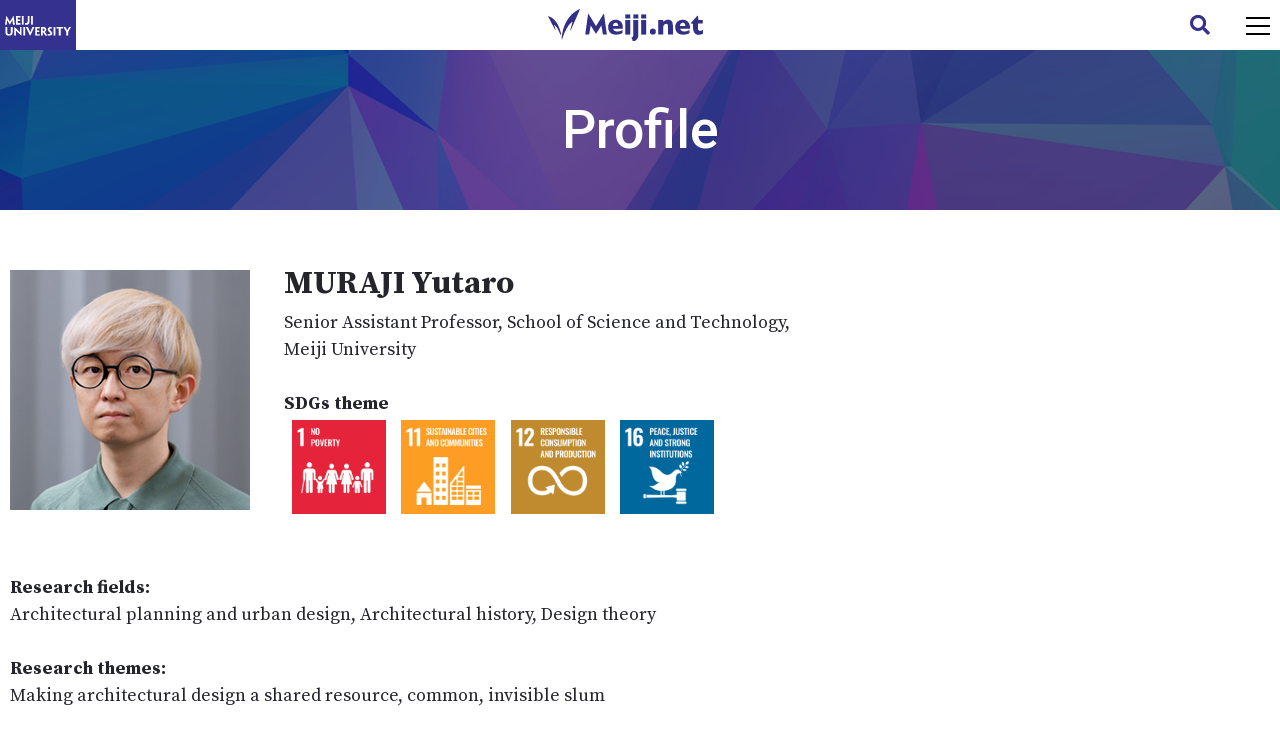

--- FILE ---
content_type: text/html; charset=UTF-8
request_url: https://english-meiji.net/articles/writers/muraji-yutaro/
body_size: 34477
content:
<!doctype html>
<html class="">
<head>
<!-- add-head-start -->
<meta charset="utf-8">
<meta http-equiv="X-UA-Compatible" content="IE=edge"/>
<!-- styling-section -->
<meta name="viewport" content="width=device-width,user-scalable=no,maximum-scale=1,initial-scale=1" />
<link rel="shortcut icon" href="/mn-content/themes/meijineten/assets/images/favicon.ico" type="image/x-icon" />
<link rel="apple-touch-icon" href="/mn-content/themes/meijineten/assets/images/apple-touch-icon.png" />

<!-- Font Awesome CDN:https://fontawesome.com/account/cdn -->
<link rel="stylesheet" href="https://use.fontawesome.com/releases/v5.15.2/css/all.css" integrity="sha384-vSIIfh2YWi9wW0r9iZe7RJPrKwp6bG+s9QZMoITbCckVJqGCCRhc+ccxNcdpHuYu" crossorigin="anonymous">
<!-- Google Font:Roboto, Source Serif Pro -->
<link rel="preconnect" href="https://fonts.gstatic.com">
<link href="https://fonts.googleapis.com/css2?family=Roboto:wght@100;300;400;500;700;900&family=Source+Serif+Pro:wght@300;400;600;700;900&display=swap" rel="stylesheet">
<!-- base on bootstrap:https://getbootstrap.jp/docs/4.5/getting-started/download/ -->
<!-- slick.js -->
<link rel="stylesheet" type="text/css" href="/mn-content/themes/meijineten/lib/slick-1.8.1/slick/slick.css"/>
<link rel="stylesheet" type="text/css" href="/mn-content/themes/meijineten/lib/slick-1.8.1/slick/slick-theme.css"/>
<link rel="stylesheet" type="text/css" href="/mn-content/themes/meijineten/assets/css/style.css?20221003">
<title>MURAJI Yutaro | Meiji.net:Meiji University</title>

		<!-- All in One SEO  - aioseo.com -->
		<meta name="description" content="Research fields: Architectural planning and urban design, Architectural history, Design theory Research themes: Making architectural design a shared resource, common, invisible slum [Keywords] Architectural planning, architectural theory, architectural design, design research Main books and papers: ◆“Mokuchin—Toshi wo Kaeru Mokuchin Apato Kaishu Senryaku” (Mokuchin Method—Renovation Strategy for Wooden Rental Apartments to Change Cities) (Joint authorship) Gakugei" />
		<meta name="robots" content="max-snippet:-1, max-image-preview:large, max-video-preview:-1" />
		<link rel="canonical" href="https://english-meiji.net/articles/writers/muraji-yutaro/" />
		<meta name="generator" content="All in One SEO (AIOSEO)" />
		<meta property="og:locale" content="en_US" />
		<meta property="og:site_name" content="Meiji.net:Meiji University |" />
		<meta property="og:type" content="article" />
		<meta property="og:title" content="MURAJI Yutaro | Meiji.net:Meiji University" />
		<meta property="og:description" content="Research fields: Architectural planning and urban design, Architectural history, Design theory Research themes: Making architectural design a shared resource, common, invisible slum [Keywords] Architectural planning, architectural theory, architectural design, design research Main books and papers: ◆“Mokuchin—Toshi wo Kaeru Mokuchin Apato Kaishu Senryaku” (Mokuchin Method—Renovation Strategy for Wooden Rental Apartments to Change Cities) (Joint authorship) Gakugei" />
		<meta property="og:url" content="https://english-meiji.net/articles/writers/muraji-yutaro/" />
		<meta property="og:image" content="https://english-meiji.net/_manage/../mn-uploads/2022/06/muraji-yutaro.jpg" />
		<meta property="og:image:secure_url" content="https://english-meiji.net/_manage/../mn-uploads/2022/06/muraji-yutaro.jpg" />
		<meta property="og:image:width" content="240" />
		<meta property="og:image:height" content="240" />
		<meta property="article:published_time" content="2022-06-21T07:08:15+00:00" />
		<meta property="article:modified_time" content="2022-06-21T07:08:15+00:00" />
		<meta name="twitter:card" content="summary_large_image" />
		<meta name="twitter:title" content="MURAJI Yutaro | Meiji.net:Meiji University" />
		<meta name="twitter:description" content="Research fields: Architectural planning and urban design, Architectural history, Design theory Research themes: Making architectural design a shared resource, common, invisible slum [Keywords] Architectural planning, architectural theory, architectural design, design research Main books and papers: ◆“Mokuchin—Toshi wo Kaeru Mokuchin Apato Kaishu Senryaku” (Mokuchin Method—Renovation Strategy for Wooden Rental Apartments to Change Cities) (Joint authorship) Gakugei" />
		<meta name="twitter:image" content="https://english-meiji.net/_manage/../mn-uploads/2022/06/muraji-yutaro.jpg" />
		<script type="application/ld+json" class="aioseo-schema">
			{"@context":"https:\/\/schema.org","@graph":[{"@type":"BreadcrumbList","@id":"https:\/\/english-meiji.net\/articles\/writers\/muraji-yutaro\/#breadcrumblist","itemListElement":[{"@type":"ListItem","@id":"https:\/\/english-meiji.net\/#listItem","position":1,"name":"Home","item":"https:\/\/english-meiji.net\/","nextItem":"https:\/\/english-meiji.net\/articles\/writers\/muraji-yutaro\/#listItem"},{"@type":"ListItem","@id":"https:\/\/english-meiji.net\/articles\/writers\/muraji-yutaro\/#listItem","position":2,"name":"MURAJI Yutaro","previousItem":"https:\/\/english-meiji.net\/#listItem"}]},{"@type":"Organization","@id":"https:\/\/english-meiji.net\/#organization","name":"Meiji.net:Meiji University","url":"https:\/\/english-meiji.net\/"},{"@type":"WebPage","@id":"https:\/\/english-meiji.net\/articles\/writers\/muraji-yutaro\/#webpage","url":"https:\/\/english-meiji.net\/articles\/writers\/muraji-yutaro\/","name":"MURAJI Yutaro | Meiji.net:Meiji University","description":"Research fields: Architectural planning and urban design, Architectural history, Design theory Research themes: Making architectural design a shared resource, common, invisible slum [Keywords] Architectural planning, architectural theory, architectural design, design research Main books and papers: \u25c6\u201cMokuchin\u2014Toshi wo Kaeru Mokuchin Apato Kaishu Senryaku\u201d (Mokuchin Method\u2014Renovation Strategy for Wooden Rental Apartments to Change Cities) (Joint authorship) Gakugei","inLanguage":"en-US","isPartOf":{"@id":"https:\/\/english-meiji.net\/#website"},"breadcrumb":{"@id":"https:\/\/english-meiji.net\/articles\/writers\/muraji-yutaro\/#breadcrumblist"},"image":{"@type":"ImageObject","url":"https:\/\/english-meiji.net\/_manage\/..\/mn-uploads\/2022\/06\/muraji-yutaro.jpg","@id":"https:\/\/english-meiji.net\/articles\/writers\/muraji-yutaro\/#mainImage","width":240,"height":240},"primaryImageOfPage":{"@id":"https:\/\/english-meiji.net\/articles\/writers\/muraji-yutaro\/#mainImage"},"datePublished":"2022-06-21T16:08:15+09:00","dateModified":"2022-06-21T16:08:15+09:00"},{"@type":"WebSite","@id":"https:\/\/english-meiji.net\/#website","url":"https:\/\/english-meiji.net\/","name":"Meiji.net:Meiji University","inLanguage":"en-US","publisher":{"@id":"https:\/\/english-meiji.net\/#organization"}}]}
		</script>
		<!-- All in One SEO -->

<link rel="alternate" title="oEmbed (JSON)" type="application/json+oembed" href="https://english-meiji.net/wp-json/oembed/1.0/embed?url=https%3A%2F%2Fenglish-meiji.net%2Farticles%2Fwriters%2Fmuraji-yutaro%2F" />
<link rel="alternate" title="oEmbed (XML)" type="text/xml+oembed" href="https://english-meiji.net/wp-json/oembed/1.0/embed?url=https%3A%2F%2Fenglish-meiji.net%2Farticles%2Fwriters%2Fmuraji-yutaro%2F&#038;format=xml" />
<style id='wp-img-auto-sizes-contain-inline-css' type='text/css'>
img:is([sizes=auto i],[sizes^="auto," i]){contain-intrinsic-size:3000px 1500px}
/*# sourceURL=wp-img-auto-sizes-contain-inline-css */
</style>
<style id='wp-emoji-styles-inline-css' type='text/css'>

	img.wp-smiley, img.emoji {
		display: inline !important;
		border: none !important;
		box-shadow: none !important;
		height: 1em !important;
		width: 1em !important;
		margin: 0 0.07em !important;
		vertical-align: -0.1em !important;
		background: none !important;
		padding: 0 !important;
	}
/*# sourceURL=wp-emoji-styles-inline-css */
</style>
<style id='wp-block-library-inline-css' type='text/css'>
:root{--wp-block-synced-color:#7a00df;--wp-block-synced-color--rgb:122,0,223;--wp-bound-block-color:var(--wp-block-synced-color);--wp-editor-canvas-background:#ddd;--wp-admin-theme-color:#007cba;--wp-admin-theme-color--rgb:0,124,186;--wp-admin-theme-color-darker-10:#006ba1;--wp-admin-theme-color-darker-10--rgb:0,107,160.5;--wp-admin-theme-color-darker-20:#005a87;--wp-admin-theme-color-darker-20--rgb:0,90,135;--wp-admin-border-width-focus:2px}@media (min-resolution:192dpi){:root{--wp-admin-border-width-focus:1.5px}}.wp-element-button{cursor:pointer}:root .has-very-light-gray-background-color{background-color:#eee}:root .has-very-dark-gray-background-color{background-color:#313131}:root .has-very-light-gray-color{color:#eee}:root .has-very-dark-gray-color{color:#313131}:root .has-vivid-green-cyan-to-vivid-cyan-blue-gradient-background{background:linear-gradient(135deg,#00d084,#0693e3)}:root .has-purple-crush-gradient-background{background:linear-gradient(135deg,#34e2e4,#4721fb 50%,#ab1dfe)}:root .has-hazy-dawn-gradient-background{background:linear-gradient(135deg,#faaca8,#dad0ec)}:root .has-subdued-olive-gradient-background{background:linear-gradient(135deg,#fafae1,#67a671)}:root .has-atomic-cream-gradient-background{background:linear-gradient(135deg,#fdd79a,#004a59)}:root .has-nightshade-gradient-background{background:linear-gradient(135deg,#330968,#31cdcf)}:root .has-midnight-gradient-background{background:linear-gradient(135deg,#020381,#2874fc)}:root{--wp--preset--font-size--normal:16px;--wp--preset--font-size--huge:42px}.has-regular-font-size{font-size:1em}.has-larger-font-size{font-size:2.625em}.has-normal-font-size{font-size:var(--wp--preset--font-size--normal)}.has-huge-font-size{font-size:var(--wp--preset--font-size--huge)}.has-text-align-center{text-align:center}.has-text-align-left{text-align:left}.has-text-align-right{text-align:right}.has-fit-text{white-space:nowrap!important}#end-resizable-editor-section{display:none}.aligncenter{clear:both}.items-justified-left{justify-content:flex-start}.items-justified-center{justify-content:center}.items-justified-right{justify-content:flex-end}.items-justified-space-between{justify-content:space-between}.screen-reader-text{border:0;clip-path:inset(50%);height:1px;margin:-1px;overflow:hidden;padding:0;position:absolute;width:1px;word-wrap:normal!important}.screen-reader-text:focus{background-color:#ddd;clip-path:none;color:#444;display:block;font-size:1em;height:auto;left:5px;line-height:normal;padding:15px 23px 14px;text-decoration:none;top:5px;width:auto;z-index:100000}html :where(.has-border-color){border-style:solid}html :where([style*=border-top-color]){border-top-style:solid}html :where([style*=border-right-color]){border-right-style:solid}html :where([style*=border-bottom-color]){border-bottom-style:solid}html :where([style*=border-left-color]){border-left-style:solid}html :where([style*=border-width]){border-style:solid}html :where([style*=border-top-width]){border-top-style:solid}html :where([style*=border-right-width]){border-right-style:solid}html :where([style*=border-bottom-width]){border-bottom-style:solid}html :where([style*=border-left-width]){border-left-style:solid}html :where(img[class*=wp-image-]){height:auto;max-width:100%}:where(figure){margin:0 0 1em}html :where(.is-position-sticky){--wp-admin--admin-bar--position-offset:var(--wp-admin--admin-bar--height,0px)}@media screen and (max-width:600px){html :where(.is-position-sticky){--wp-admin--admin-bar--position-offset:0px}}

/*# sourceURL=wp-block-library-inline-css */
</style><style id='global-styles-inline-css' type='text/css'>
:root{--wp--preset--aspect-ratio--square: 1;--wp--preset--aspect-ratio--4-3: 4/3;--wp--preset--aspect-ratio--3-4: 3/4;--wp--preset--aspect-ratio--3-2: 3/2;--wp--preset--aspect-ratio--2-3: 2/3;--wp--preset--aspect-ratio--16-9: 16/9;--wp--preset--aspect-ratio--9-16: 9/16;--wp--preset--color--black: #000000;--wp--preset--color--cyan-bluish-gray: #abb8c3;--wp--preset--color--white: #ffffff;--wp--preset--color--pale-pink: #f78da7;--wp--preset--color--vivid-red: #cf2e2e;--wp--preset--color--luminous-vivid-orange: #ff6900;--wp--preset--color--luminous-vivid-amber: #fcb900;--wp--preset--color--light-green-cyan: #7bdcb5;--wp--preset--color--vivid-green-cyan: #00d084;--wp--preset--color--pale-cyan-blue: #8ed1fc;--wp--preset--color--vivid-cyan-blue: #0693e3;--wp--preset--color--vivid-purple: #9b51e0;--wp--preset--gradient--vivid-cyan-blue-to-vivid-purple: linear-gradient(135deg,rgb(6,147,227) 0%,rgb(155,81,224) 100%);--wp--preset--gradient--light-green-cyan-to-vivid-green-cyan: linear-gradient(135deg,rgb(122,220,180) 0%,rgb(0,208,130) 100%);--wp--preset--gradient--luminous-vivid-amber-to-luminous-vivid-orange: linear-gradient(135deg,rgb(252,185,0) 0%,rgb(255,105,0) 100%);--wp--preset--gradient--luminous-vivid-orange-to-vivid-red: linear-gradient(135deg,rgb(255,105,0) 0%,rgb(207,46,46) 100%);--wp--preset--gradient--very-light-gray-to-cyan-bluish-gray: linear-gradient(135deg,rgb(238,238,238) 0%,rgb(169,184,195) 100%);--wp--preset--gradient--cool-to-warm-spectrum: linear-gradient(135deg,rgb(74,234,220) 0%,rgb(151,120,209) 20%,rgb(207,42,186) 40%,rgb(238,44,130) 60%,rgb(251,105,98) 80%,rgb(254,248,76) 100%);--wp--preset--gradient--blush-light-purple: linear-gradient(135deg,rgb(255,206,236) 0%,rgb(152,150,240) 100%);--wp--preset--gradient--blush-bordeaux: linear-gradient(135deg,rgb(254,205,165) 0%,rgb(254,45,45) 50%,rgb(107,0,62) 100%);--wp--preset--gradient--luminous-dusk: linear-gradient(135deg,rgb(255,203,112) 0%,rgb(199,81,192) 50%,rgb(65,88,208) 100%);--wp--preset--gradient--pale-ocean: linear-gradient(135deg,rgb(255,245,203) 0%,rgb(182,227,212) 50%,rgb(51,167,181) 100%);--wp--preset--gradient--electric-grass: linear-gradient(135deg,rgb(202,248,128) 0%,rgb(113,206,126) 100%);--wp--preset--gradient--midnight: linear-gradient(135deg,rgb(2,3,129) 0%,rgb(40,116,252) 100%);--wp--preset--font-size--small: 13px;--wp--preset--font-size--medium: 20px;--wp--preset--font-size--large: 36px;--wp--preset--font-size--x-large: 42px;--wp--preset--spacing--20: 0.44rem;--wp--preset--spacing--30: 0.67rem;--wp--preset--spacing--40: 1rem;--wp--preset--spacing--50: 1.5rem;--wp--preset--spacing--60: 2.25rem;--wp--preset--spacing--70: 3.38rem;--wp--preset--spacing--80: 5.06rem;--wp--preset--shadow--natural: 6px 6px 9px rgba(0, 0, 0, 0.2);--wp--preset--shadow--deep: 12px 12px 50px rgba(0, 0, 0, 0.4);--wp--preset--shadow--sharp: 6px 6px 0px rgba(0, 0, 0, 0.2);--wp--preset--shadow--outlined: 6px 6px 0px -3px rgb(255, 255, 255), 6px 6px rgb(0, 0, 0);--wp--preset--shadow--crisp: 6px 6px 0px rgb(0, 0, 0);}:where(.is-layout-flex){gap: 0.5em;}:where(.is-layout-grid){gap: 0.5em;}body .is-layout-flex{display: flex;}.is-layout-flex{flex-wrap: wrap;align-items: center;}.is-layout-flex > :is(*, div){margin: 0;}body .is-layout-grid{display: grid;}.is-layout-grid > :is(*, div){margin: 0;}:where(.wp-block-columns.is-layout-flex){gap: 2em;}:where(.wp-block-columns.is-layout-grid){gap: 2em;}:where(.wp-block-post-template.is-layout-flex){gap: 1.25em;}:where(.wp-block-post-template.is-layout-grid){gap: 1.25em;}.has-black-color{color: var(--wp--preset--color--black) !important;}.has-cyan-bluish-gray-color{color: var(--wp--preset--color--cyan-bluish-gray) !important;}.has-white-color{color: var(--wp--preset--color--white) !important;}.has-pale-pink-color{color: var(--wp--preset--color--pale-pink) !important;}.has-vivid-red-color{color: var(--wp--preset--color--vivid-red) !important;}.has-luminous-vivid-orange-color{color: var(--wp--preset--color--luminous-vivid-orange) !important;}.has-luminous-vivid-amber-color{color: var(--wp--preset--color--luminous-vivid-amber) !important;}.has-light-green-cyan-color{color: var(--wp--preset--color--light-green-cyan) !important;}.has-vivid-green-cyan-color{color: var(--wp--preset--color--vivid-green-cyan) !important;}.has-pale-cyan-blue-color{color: var(--wp--preset--color--pale-cyan-blue) !important;}.has-vivid-cyan-blue-color{color: var(--wp--preset--color--vivid-cyan-blue) !important;}.has-vivid-purple-color{color: var(--wp--preset--color--vivid-purple) !important;}.has-black-background-color{background-color: var(--wp--preset--color--black) !important;}.has-cyan-bluish-gray-background-color{background-color: var(--wp--preset--color--cyan-bluish-gray) !important;}.has-white-background-color{background-color: var(--wp--preset--color--white) !important;}.has-pale-pink-background-color{background-color: var(--wp--preset--color--pale-pink) !important;}.has-vivid-red-background-color{background-color: var(--wp--preset--color--vivid-red) !important;}.has-luminous-vivid-orange-background-color{background-color: var(--wp--preset--color--luminous-vivid-orange) !important;}.has-luminous-vivid-amber-background-color{background-color: var(--wp--preset--color--luminous-vivid-amber) !important;}.has-light-green-cyan-background-color{background-color: var(--wp--preset--color--light-green-cyan) !important;}.has-vivid-green-cyan-background-color{background-color: var(--wp--preset--color--vivid-green-cyan) !important;}.has-pale-cyan-blue-background-color{background-color: var(--wp--preset--color--pale-cyan-blue) !important;}.has-vivid-cyan-blue-background-color{background-color: var(--wp--preset--color--vivid-cyan-blue) !important;}.has-vivid-purple-background-color{background-color: var(--wp--preset--color--vivid-purple) !important;}.has-black-border-color{border-color: var(--wp--preset--color--black) !important;}.has-cyan-bluish-gray-border-color{border-color: var(--wp--preset--color--cyan-bluish-gray) !important;}.has-white-border-color{border-color: var(--wp--preset--color--white) !important;}.has-pale-pink-border-color{border-color: var(--wp--preset--color--pale-pink) !important;}.has-vivid-red-border-color{border-color: var(--wp--preset--color--vivid-red) !important;}.has-luminous-vivid-orange-border-color{border-color: var(--wp--preset--color--luminous-vivid-orange) !important;}.has-luminous-vivid-amber-border-color{border-color: var(--wp--preset--color--luminous-vivid-amber) !important;}.has-light-green-cyan-border-color{border-color: var(--wp--preset--color--light-green-cyan) !important;}.has-vivid-green-cyan-border-color{border-color: var(--wp--preset--color--vivid-green-cyan) !important;}.has-pale-cyan-blue-border-color{border-color: var(--wp--preset--color--pale-cyan-blue) !important;}.has-vivid-cyan-blue-border-color{border-color: var(--wp--preset--color--vivid-cyan-blue) !important;}.has-vivid-purple-border-color{border-color: var(--wp--preset--color--vivid-purple) !important;}.has-vivid-cyan-blue-to-vivid-purple-gradient-background{background: var(--wp--preset--gradient--vivid-cyan-blue-to-vivid-purple) !important;}.has-light-green-cyan-to-vivid-green-cyan-gradient-background{background: var(--wp--preset--gradient--light-green-cyan-to-vivid-green-cyan) !important;}.has-luminous-vivid-amber-to-luminous-vivid-orange-gradient-background{background: var(--wp--preset--gradient--luminous-vivid-amber-to-luminous-vivid-orange) !important;}.has-luminous-vivid-orange-to-vivid-red-gradient-background{background: var(--wp--preset--gradient--luminous-vivid-orange-to-vivid-red) !important;}.has-very-light-gray-to-cyan-bluish-gray-gradient-background{background: var(--wp--preset--gradient--very-light-gray-to-cyan-bluish-gray) !important;}.has-cool-to-warm-spectrum-gradient-background{background: var(--wp--preset--gradient--cool-to-warm-spectrum) !important;}.has-blush-light-purple-gradient-background{background: var(--wp--preset--gradient--blush-light-purple) !important;}.has-blush-bordeaux-gradient-background{background: var(--wp--preset--gradient--blush-bordeaux) !important;}.has-luminous-dusk-gradient-background{background: var(--wp--preset--gradient--luminous-dusk) !important;}.has-pale-ocean-gradient-background{background: var(--wp--preset--gradient--pale-ocean) !important;}.has-electric-grass-gradient-background{background: var(--wp--preset--gradient--electric-grass) !important;}.has-midnight-gradient-background{background: var(--wp--preset--gradient--midnight) !important;}.has-small-font-size{font-size: var(--wp--preset--font-size--small) !important;}.has-medium-font-size{font-size: var(--wp--preset--font-size--medium) !important;}.has-large-font-size{font-size: var(--wp--preset--font-size--large) !important;}.has-x-large-font-size{font-size: var(--wp--preset--font-size--x-large) !important;}
/*# sourceURL=global-styles-inline-css */
</style>

<style id='classic-theme-styles-inline-css' type='text/css'>
/*! This file is auto-generated */
.wp-block-button__link{color:#fff;background-color:#32373c;border-radius:9999px;box-shadow:none;text-decoration:none;padding:calc(.667em + 2px) calc(1.333em + 2px);font-size:1.125em}.wp-block-file__button{background:#32373c;color:#fff;text-decoration:none}
/*# sourceURL=/wp-includes/css/classic-themes.min.css */
</style>
<link rel="https://api.w.org/" href="https://english-meiji.net/wp-json/" /><link rel="alternate" title="JSON" type="application/json" href="https://english-meiji.net/wp-json/wp/v2/writers/3769" /><!-- add-head-end -->
<!-- Global site tag (gtag.js) - Google Analytics setting at 2021.07.15 -->
<script async src="https://www.googletagmanager.com/gtag/js?id=G-RCBYSDRNQH"></script>
<script>
  window.dataLayer = window.dataLayer || [];
  function gtag(){dataLayer.push(arguments);}
  gtag('js', new Date());

  gtag('config', 'G-RCBYSDRNQH');
</script></head>
<body class="">
<div class="wrapper">
  <header class="header">
    <div class="header__inner">
      <div class="sp-part">
        <a href="https://www.meiji.ac.jp/cip/english/" target="_blank" class="univ">
          <span><img src="/mn-content/themes/meijineten/assets/images/svg/meiji_logo_head.svg" width="66" height="21" alt="MEIJI UNIVERSITY"/></span>
        </a>
      </div>
      <div class="brand">
        <a href="/">          <img src="/mn-content/themes/meijineten/assets/images/svg/meijinet_logo.svg" width="245" alt="Meiji.net"/>
        </a>      </div>
      <div class="nav">
                <a href="https://english-meiji.net/business/" ><span>Business</span></a>
                <a href="https://english-meiji.net/society-life/" ><span>Society/Life</span></a>
                <a href="https://english-meiji.net/international/" ><span>International</span></a>
                <a href="https://english-meiji.net/it_science/" ><span>IT/Science</span></a>
                <a href="https://english-meiji.net/career-education/" ><span>Career/Education</span></a>
                <a href="https://english-meiji.net/sponsored-contents/" ><span>Sponsored Contents</span></a>
                <a href="/releases/" class="d-col "><span>Media Coverages</span><span>Press Releases</span></a>
        <a href="/writers/" class="current"><span>Writers</span></a>
        <a href="#" class="search"><span><i class="fas fa-search"></i></span></a>
        <a href="https://www.meiji.ac.jp/cip/english/" target="_blank" class="univ"><span><img src="/mn-content/themes/meijineten/assets/images/svg/meiji_logo_head.svg" width="66" height="21" alt="MEIJI UNIVERSITY"/></span></a>
        <a href="#" class="sp-part toggle"><span></span></a>
      </div>
    </div>
  </header>
  <section class="searchBox">
    <div class="searchBox__inner">
      <div class="searchBox-form">
        <form action="https://english-meiji.net/" method="get">
          <input class="form-control" type="text" name="s" value="" placeholder="SEARCH">
          <button class="btn-search" type="submit"><span>Search</span></button>
        </form>
      </div>
    </div>
  </section>
<section class="section section-pagehead" style="background-image:url('/mn-content/themes/meijineten/assets/images/bg-pagetop.png');">
    <div class="section__inner">
      <div class="page-title">
        <em><span>Profile</span></em>
      </div>
    </div>
  </section>
  <section class="section section-profile">
    <div class="section__inner">
      <div class="section-page-one">
        <!-- main-content -->
        
        <main class="section-page-main section-profile">
                      <div class="profile-body">
            <div class="row mb-2 mb-md-5">
              <div class="col col-thumb">
                <figure class="profile-thumb">
                  <img width="240" height="240" src="https://english-meiji.net/_manage/../mn-uploads/2022/06/muraji-yutaro.jpg" class="attachment-240x240 size-240x240 wp-post-image" alt="" decoding="async" fetchpriority="high" srcset="https://english-meiji.net/_manage/../mn-uploads/2022/06/muraji-yutaro.jpg 240w, https://english-meiji.net/_manage/../mn-uploads/2022/06/muraji-yutaro-150x150.jpg 150w" sizes="(max-width: 240px) 100vw, 240px" />                  
                </figure>
              </div>
              <div class="col col-meta">
                <h1><span>MURAJI Yutaro</span></h1>
                <p>Senior Assistant Professor, School of Science and Technology,<br>Meiji University</p>

                                <h3><span>SDGs theme</span></h3>
                <ul class="sdgs-icons">
                  <li class="sdgs-1"><span><em></em></span></li><li class="sdgs-11"><span><em></em></span></li><li class="sdgs-12"><span><em></em></span></li><li class="sdgs-16"><span><em></em></span></li>                </ul>
                              </div>
            </div>
            
<p><strong>Research fields:</strong><br>
  Architectural planning and urban design, Architectural history, Design theory</p>
<p><strong>Research themes:</strong><br>
Making architectural design a shared resource, common, invisible slum</p>
<p><strong>[Keywords]</strong><br>
Architectural planning, architectural theory, architectural design, design research</p>
<p><strong>Main books and papers:</strong><br>
◆“Mokuchin—Toshi wo Kaeru Mokuchin Apato Kaishu Senryaku” (Mokuchin Method—Renovation Strategy for Wooden Rental Apartments to Change Cities) (Joint authorship) Gakugei Shuppansha, 2017</p>
            </div><!-- //.profile-body -->
                                          <!-- 関連記事 -->
                              <!-- 関連記事 - 教員 -->
          <div class="widget widget-entries">
            <div class="widget-header">
              <h2><span>Article</span></h2>
            </div>
            <div class="widget-body">
              <ul>
                                  <li class="entry">
                    <a href="https://english-meiji.net/articles/3771/" class="article-title link-arrow">
                      Mokuchin (Wooden rental) apartments provide hints for building a future society                    </a>
                    <span class="article-date">June 21, 2022</span>
                  </li>
                              </ul>
            </div>
          </div>
                    
                  </main>
        
      </div>
    </div>
  </section>
  <!-- section-sns -->
  <section class="section section-sns">
    <div class="section__inner">
      <ul class="sns-share-btns">
        <li class="sns-share"><span>Share</span></li>
        <li class="sns-btn sns-facebook"><a href="https://www.facebook.com/share.php?u=english-meiji.net/articles/writers/muraji-yutaro/"  target="_blank"><i class="fab fa-facebook-f"></i><span>facebook</span></a></li>
        <li class="sns-btn sns-twitter"><a href="https://twitter.com/share?url=english-meiji.net%2Farticles%2Fwriters%2Fmuraji-yutaro%2F" target="_blank"><i class="fab fa-twitter"></i><span>twitter</span></a></li>
        <li class="sns-btn sns-linkedin"><a href="https://www.linkedin.com/shareArticle?mini=true&url=english-meiji.net%2Farticles%2Fwriters%2Fmuraji-yutaro%2F" target="_blank"><i class="fab fa-linkedin-in"></i><span>linkedin</span></a></li>
      </ul>
    </div>
</section>
  <!-- footer -->
  <footer class="footer">
    <div class="pagetop"><div><a href="#" class="pagetop-btn"></a></div></div>
    <div class="footer__inner">
      <ul class="footer-links">
        <li><a href="https://www.meiji.ac.jp/cip/english/" target="_blank"><span><img src="/mn-content/themes/meijineten/assets/images/svg/meiji_logo_foot.svg" class="logo-univ" alt="MEIJI UNIVERSITY"/></span></a></li>
        <li><a href="/"><span><img src="/mn-content/themes/meijineten/assets/images/svg/meijinet_logo_w.svg" class="logo-site" alt="Meiji.net"/></span></a></li>
      </ul>
      <div class="footer-sub">
        <p><a href="https://www.meiji.ac.jp/cip/english/privacy_policy.html" target="_blank">Privacy Policy <i class="far fa-window-restore ml-1"></i></a></p>
        <p class="copyright">©Meiji University, All rights reserved.</p>
      </div>
    </div>
  </footer>
</div><!-- //wrapper -->
<nav class="overNav"><div class="overNav__inner"></div></nav>
<div class="modal fade" id="videoModal" tabindex="-1" role="dialog" aria-labelledby="myLargeModalLabel">
  <div class="modal-dialog modal-lg modal-dialog-centered modal-video-noframe" role="document">
    <div class="modal-content">
      <div class="modal-body">
        <div class="text-right">
          <button type="button" class="close" data-dismiss="modal" aria-label="Close"><i class="fas fa-times"></i></button>
        </div>
        <div class="embed-responsive embed-responsive-16by9">
          <iframe width="100%" height="500" src="" frameborder="0" allowfullscreen></iframe>
        </div>
      </div>
    </div>
  </div>
</div>
<script src="https://code.jquery.com/jquery-3.5.1.min.js" integrity="sha256-9/aliU8dGd2tb6OSsuzixeV4y/faTqgFtohetphbbj0=" crossorigin="anonymous"></script>
<script src="https://cdn.jsdelivr.net/npm/popper.js@1.16.0/dist/umd/popper.min.js" integrity="sha384-Q6E9RHvbIyZFJoft+2mJbHaEWldlvI9IOYy5n3zV9zzTtmI3UksdQRVvoxMfooAo" crossorigin="anonymous"></script>
<script type="text/javascript" src="https://cdnjs.cloudflare.com/ajax/libs/moment.js/2.22.2/moment.min.js"></script>
<script type="text/javascript" src="/mn-content/themes/meijineten/lib/bootstrap-4.5.0/dist/js/bootstrap.bundle.min.js"></script>
<script src="https://cdnjs.cloudflare.com/ajax/libs/jquery-cookie/1.4.1/jquery.cookie.min.js" integrity="sha512-3j3VU6WC5rPQB4Ld1jnLV7Kd5xr+cq9avvhwqzbH/taCRNURoeEpoPBK9pDyeukwSxwRPJ8fDgvYXd6SkaZ2TA==" crossorigin="anonymous"></script>
<script type="text/javascript" src="/mn-content/themes/meijineten/lib/slick-1.8.1/slick/slick.min.js"></script>
<script type="text/javascript" src="/mn-content/themes/meijineten/assets/js/script.js?20210602"></script>
<script></script>
<!-- add-body-end -->
<script type="speculationrules">
{"prefetch":[{"source":"document","where":{"and":[{"href_matches":"/*"},{"not":{"href_matches":["/_manage/wp-*.php","/_manage/wp-admin/*","/_manage/../mn-uploads/*","/mn-content/*","/mn-content/plugins/*","/mn-content/themes/meijineten/*","/*\\?(.+)"]}},{"not":{"selector_matches":"a[rel~=\"nofollow\"]"}},{"not":{"selector_matches":".no-prefetch, .no-prefetch a"}}]},"eagerness":"conservative"}]}
</script>
<script id="wp-emoji-settings" type="application/json">
{"baseUrl":"https://s.w.org/images/core/emoji/17.0.2/72x72/","ext":".png","svgUrl":"https://s.w.org/images/core/emoji/17.0.2/svg/","svgExt":".svg","source":{"concatemoji":"https://english-meiji.net/_manage/wp-includes/js/wp-emoji-release.min.js?ver=6.9"}}
</script>
<script type="module">
/* <![CDATA[ */
/*! This file is auto-generated */
const a=JSON.parse(document.getElementById("wp-emoji-settings").textContent),o=(window._wpemojiSettings=a,"wpEmojiSettingsSupports"),s=["flag","emoji"];function i(e){try{var t={supportTests:e,timestamp:(new Date).valueOf()};sessionStorage.setItem(o,JSON.stringify(t))}catch(e){}}function c(e,t,n){e.clearRect(0,0,e.canvas.width,e.canvas.height),e.fillText(t,0,0);t=new Uint32Array(e.getImageData(0,0,e.canvas.width,e.canvas.height).data);e.clearRect(0,0,e.canvas.width,e.canvas.height),e.fillText(n,0,0);const a=new Uint32Array(e.getImageData(0,0,e.canvas.width,e.canvas.height).data);return t.every((e,t)=>e===a[t])}function p(e,t){e.clearRect(0,0,e.canvas.width,e.canvas.height),e.fillText(t,0,0);var n=e.getImageData(16,16,1,1);for(let e=0;e<n.data.length;e++)if(0!==n.data[e])return!1;return!0}function u(e,t,n,a){switch(t){case"flag":return n(e,"\ud83c\udff3\ufe0f\u200d\u26a7\ufe0f","\ud83c\udff3\ufe0f\u200b\u26a7\ufe0f")?!1:!n(e,"\ud83c\udde8\ud83c\uddf6","\ud83c\udde8\u200b\ud83c\uddf6")&&!n(e,"\ud83c\udff4\udb40\udc67\udb40\udc62\udb40\udc65\udb40\udc6e\udb40\udc67\udb40\udc7f","\ud83c\udff4\u200b\udb40\udc67\u200b\udb40\udc62\u200b\udb40\udc65\u200b\udb40\udc6e\u200b\udb40\udc67\u200b\udb40\udc7f");case"emoji":return!a(e,"\ud83e\u1fac8")}return!1}function f(e,t,n,a){let r;const o=(r="undefined"!=typeof WorkerGlobalScope&&self instanceof WorkerGlobalScope?new OffscreenCanvas(300,150):document.createElement("canvas")).getContext("2d",{willReadFrequently:!0}),s=(o.textBaseline="top",o.font="600 32px Arial",{});return e.forEach(e=>{s[e]=t(o,e,n,a)}),s}function r(e){var t=document.createElement("script");t.src=e,t.defer=!0,document.head.appendChild(t)}a.supports={everything:!0,everythingExceptFlag:!0},new Promise(t=>{let n=function(){try{var e=JSON.parse(sessionStorage.getItem(o));if("object"==typeof e&&"number"==typeof e.timestamp&&(new Date).valueOf()<e.timestamp+604800&&"object"==typeof e.supportTests)return e.supportTests}catch(e){}return null}();if(!n){if("undefined"!=typeof Worker&&"undefined"!=typeof OffscreenCanvas&&"undefined"!=typeof URL&&URL.createObjectURL&&"undefined"!=typeof Blob)try{var e="postMessage("+f.toString()+"("+[JSON.stringify(s),u.toString(),c.toString(),p.toString()].join(",")+"));",a=new Blob([e],{type:"text/javascript"});const r=new Worker(URL.createObjectURL(a),{name:"wpTestEmojiSupports"});return void(r.onmessage=e=>{i(n=e.data),r.terminate(),t(n)})}catch(e){}i(n=f(s,u,c,p))}t(n)}).then(e=>{for(const n in e)a.supports[n]=e[n],a.supports.everything=a.supports.everything&&a.supports[n],"flag"!==n&&(a.supports.everythingExceptFlag=a.supports.everythingExceptFlag&&a.supports[n]);var t;a.supports.everythingExceptFlag=a.supports.everythingExceptFlag&&!a.supports.flag,a.supports.everything||((t=a.source||{}).concatemoji?r(t.concatemoji):t.wpemoji&&t.twemoji&&(r(t.twemoji),r(t.wpemoji)))});
//# sourceURL=https://english-meiji.net/_manage/wp-includes/js/wp-emoji-loader.min.js
/* ]]> */
</script>
</body>
</html>


--- FILE ---
content_type: image/svg+xml
request_url: https://english-meiji.net/mn-content/themes/meijineten/assets/images/svg/meijinet_logo_w.svg
body_size: 2120
content:
<?xml version="1.0" encoding="utf-8"?>
<!-- Generator: Adobe Illustrator 24.1.1, SVG Export Plug-In . SVG Version: 6.00 Build 0)  -->
<svg version="1.1" id="レイヤー_1" xmlns="http://www.w3.org/2000/svg" xmlns:xlink="http://www.w3.org/1999/xlink" x="0px"
	 y="0px" viewBox="0 0 400.2 81.9" style="enable-background:new 0 0 400.2 81.9;" xml:space="preserve">
<style type="text/css">
	.st0{fill:#FFF;}
</style>
<rect x="199.5" y="13.8" class="st0" width="12.9" height="10.3"/>
<rect x="199.5" y="28" class="st0" width="12.9" height="36.9"/>
<rect x="240.6" y="13.8" class="st0" width="12.9" height="10.3"/>
<rect x="220.4" y="13.8" class="st0" width="12.9" height="10.3"/>
<rect x="240.6" y="28" class="st0" width="12.9" height="36.9"/>
<path class="st0" d="M220.4,28V65h0c0,0,0,0,0,0c0,4.9-2.1,7.1-5,7.3c3.5,6.6,3.4,9.9,3.3,9.7h3.9c0,0,10.7-3.6,10.7-17V28H220.4z"
	/>
<circle class="st0" cx="270.7" cy="57.3" r="7.7"/>
<path class="st0" d="M322.5,41.7c-0.5-18.8-17.2-17.2-25.1-8.8V28h-12.9V65h12.9V46c0.4-8.9,12.2-11.7,12.2-4v4.5v0V65h12.9V48.8
	v-2.3v-3.9L322.5,41.7L322.5,41.7z"/>
<polygon class="st0" points="144.3,11.1 124,43.5 103.7,11.1 96.1,64.9 106.2,64.9 110.3,41.7 111,42.8 124,63.2 137.1,42.8 
	137.8,41.7 141.9,64.9 152,64.9 "/>
<path class="st0" d="M366.3,43.2c-2.7-23-37.8-20.1-37.8,2.2c0,27.8,34.1,19.2,36.8,15.5c0-5.6,0-5.9,0-7.3
	c-15.8,7-22.5,2.3-24.3-3.8h25.5v-6.6H366.3z M354.6,43.2h-14.1C341.4,32.6,354.5,31.2,354.6,43.2z"/>
<path class="st0" d="M193.1,43.2c-2.7-23-37.8-20.1-37.8,2.2c0,27.8,34.1,19.2,36.8,15.5c0-5.6,0-5.9,0-7.3
	c-15.8,7-22.5,2.3-24.3-3.8h25.5v-6.6H193.1z M181.4,43.2h-14.1C168.2,32.6,181.3,31.2,181.4,43.2z"/>
<path class="st0" d="M387.4,50.5c0-0.3,0-0.6,0-0.9h0.1V37.1h0.2h11.9v-9h-11.9l-0.1-10.9h-1.9l-16,17.3v2.7h5v9.2v0.4v1.1v2h0.1
	c0.7,11,6.9,15.3,11.3,15.3c4.7,0,10.6,0,14.4-2.8c0-4.6,0-6.8,0-9.8C395.4,56.6,387.4,56.6,387.4,50.5z"/>
<path class="st0" d="M33.5,61.9c-0.4,2.3-0.7,5.8-0.7,5.8s-7.9-23.3-17.5-27.6c0.1,0,4.1,9.3,4.3,15.3L0,18.3
	C0,18.3,23.4,20.1,33.5,61.9"/>
<path class="st0" d="M35,73.8c0,0,0.9,2.8,1.2,4.2c0,0,9.7-35.3,27.4-46.2l-6.3,22.1l-0.2,2.7C60.1,51.8,82.8,0,82.8,0
	S40.9,12.9,35,73.8"/>
</svg>


--- FILE ---
content_type: application/javascript
request_url: https://english-meiji.net/mn-content/themes/meijineten/assets/js/script.js?20210602
body_size: 8889
content:
// JavaScript Document
var isTouchDevice = function() {
  return ('ontouchstart' in window || navigator.msPointerEnabled) ? true : false;
};
$(function(){
  //パラメータにより、font用のクッキーをセット
  var arg = new Object;
  var pair=location.search.substring(1).split('&');
  for(var i=0;pair[i];i++) {
    var kv = pair[i].split('=');
    arg[kv[0]]=kv[1];
  }
  if(arg['font'] && arg['font']=='serif2'){
    $.cookie("font", "serif2", {});
  } else {
    $.removeCookie("font");
  }
  //cookieの検出により、フォント変更クラスを付与
  if( $.cookie("font") && $.cookie("font")=="serif2" ){
    $("html").addClass('serif2');
    $("body").append('<div class="fixed-bottom"><a href="#" class="btn btn-dark text-light ml-3 mb-3" id="backfont">font off</a></div>');
    //console.log("serif2");
    $("#backfont").click(function(){
      $("html").removeClass("serif2");
      $.removeCookie("font");
      $(this).parent().remove();
      if(arg['font']){
        var fontbackurl = location.href.replace(location.search, '');
        location.href = fontbackurl;
      }
      return false;
    });
  }
  //
  var url = window.location.pathname;
	var hash = window.location.hash;
  var scroll = $(window).scrollTop();
	var pagetop = $('.footer .pagetop');
  var $ww = $(window).width();
  var $wh = $(window).height();
  var $footerPos = $('.footer').offset().top;
  //
  if( $('#wpadminbar').length > 0 ){
    $('html').addClass("wpadminbar");
  }
  //
  if( isTouchDevice() ){
    $('html').addClass('touch');
  } else {
    $('html').addClass('not-touch');
  }
  /* scrollTop */
  $('.pagetop-btn').on('click',function(){
    $('body, html').animate({
      scrollTop: 0
    }, 500);
    return false;
  });
  /*************************
  smooth scroll
  *************************/
  $('a[href^="#"].anchorlink').click(function(){
    var speed = 500;
    var href= $(this).attr("href");
    var target = $(href == "#" || href == "" ? 'html' : href);
    var position = target.offset().top;
    $("html, body").animate({scrollTop:position}, speed, "swing");
    /* close sp-menu */
    /*
    $(".menu-trigger").removeClass('active');
    $('html').removeClass('m-open');
    */
    return false;
  });
  /*************************
  card,media
  *************************/
  $('.card,.media').each(function(){
    var $item = $(this);
    $(this).find('a').hover(function(){
      $item.addClass('hover');
    },function(){
      $item.removeClass('hover');
    });
  });
  $('.carousel-one .article,.induction-row').each(function(){
    var $thisAtcl = $(this);
    $(this).find("a").hover(function(){
      $thisAtcl.addClass('hover');
    },function(){
      $thisAtcl.removeClass('hover');
    });
  });
  /*************************
  navigation for menu
  *************************/
  var $spNav = $('.header .nav').clone();
  $spNav.find('a.search').remove();
  $spNav.find('a.univ').remove();
  $spNav.find('a.toggle').remove();
  $('.overNav__inner').prepend( $spNav );
  $('.header .nav a.toggle').click(function(){
    if( $('html').hasClass('menuOn') ){
      $('html').removeClass('menuOn');
    } else {
      if( $('body.page-search').length <= 0 ){
        $('html').removeClass('searchOn');
      }
      $('html').addClass('menuOn');
    }
    return false;
  });
  $('.header .nav a.search').click(function(){
    if( $('body.page-search').length <= 0 ){
      if( $('html').hasClass('searchOn') ){
        $('html').removeClass('searchOn');
      } else {
        $('html').addClass('searchOn');
        $('html').removeClass('menuOn');
      }
    }
    return false;
  });
  /*************************
  page onload
  *************************/
  chkWidth();
  pageScroll();
  /*************************
  resize function
  *************************/
  $(window).resize(function(){
    chkWidth();
    pageScroll();
  });
  /*************************
  scroll function
  *************************/
  $(window).scroll(function (){
    scroll = $(window).scrollTop();
    chkWidth();
    pageScroll();
  });
  /*************************
  chkWidth()
  *************************/
	function chkWidth(){
    $ww = $(window).width();
    $wh = $(window).height();
    $footerPos = $('.footer').offset().top;
  }
  /*************************
  pageScroll()
  *************************/
  function pageScroll(){
		// pageTop
    if ( scroll > 40 ){
      pagetop.fadeIn(300);
      $('html').addClass('scroll');
    } else {
      pagetop.fadeOut(300);
      $('html').removeClass('scroll');
    }
		if( scroll > $footerPos - $wh ){
			 $('html').removeClass('footer-fixed');
		} else {
			 $('html').addClass('footer-fixed');
		}
		//
    if(window.matchMedia('(max-width:767px)').matches){
    } else {
    }
  };
  /*************************
  video-modal
  *************************/
  $(".js-video-modal-play").click(function(){
    var theModal = $(this).data("target");
    var videoSRC = $(this).data("video");
    var videoSRCauto = videoSRC + "?modestbranding=1&rel=0&controls=0&showinfo=0&html5=1&autoplay=1";
    $(theModal + ' iframe').attr('src', videoSRCauto);
    $(theModal + ' button.close').click(function () {
      $(theModal + ' iframe').attr('src', '');
    });
  });
  $('#videoModal').on('hidden.bs.modal', function() {
    var $this = $(this).find('iframe');
    $this.attr('src', "");
  });
  $(".slick-movie-links").each(function(){
    $(this).slick({
      slidesToShow: 3,
      slidesToScroll: 1,
      responsive: [
        {
          breakpoint: 768,
          settings: {
            slidesToShow: 2,
            centerMode: true,
            centerPadding: '40px',
          }
        },
        {
          breakpoint: 576,
          settings: {
            centerMode: true,
            centerPadding: '40px',
            slidesToShow: 1
          }
        }    
      ]
    });
  });
  /*************************
  carousel-one
  *************************/
  $('.carousel-one').each(function(){
    var $carousel = $(this);
    var $current = 1;
    var $carouselNum = $carousel.find('.carousel-one-view > .article').length;
    var $carouselDots = $('<div class="carousel-dots"></div>');
    var $num = 1;
    //
    var $timebar = $('<div class="timebar"><span></span></div>');
    //$('.section-slide').append( $timebar.clone() );
    var $counter = 0;//0～100
    var $timer;
    timerStart();
    function timerStart(){
      clearInterval( $timer );
      var interval = 3000;//
      const countUp = () => {
        $counter += 4;
        if($counter==interval){
          calMove(1);//次のスライドへ移動
          $counter=0;
        }
        $barwidth = ( $counter / interval ) * 100;
        $('.timebar > span').css({ 'width':$barwidth+'%' });
      }
      $timer = setInterval(countUp, 4);
    };
    function timerStop(){
      clearInterval( $timer );
    };
    //
    $carousel.find('.article').each(function(){
      var $cnt = $num;
      //
      var $dot = $('<a href="#" class="carousel-dot num-'+$cnt+'"></a>');
      $dot.append( $timebar.clone() );
      if( $num==1 ){ $dot.addClass("current"); }
      $carouselDots.append( $dot );
      $dot.on('click',function(){ calJump($cnt); return false; });
      $num++;
      //
      $(this).hover(function(){
        timerStop();
        $counter = 0;
      },function(){
        timerStart();
      });
    });
    $('.carousel-one-control').prepend($carouselDots);
    $carousel.find('.carousel-one-view > .article').eq($current-1).addClass('current');
    $carousel.find('.carousel-one-prev').on("click",function(){ calMove(-1); });
    $carousel.find('.carousel-one-next').on("click",function(){ calMove(1); });
    function calMove(num){
      var $action = $current + num;
      if($action==0){ $action = $carouselNum; }
      if($action==$carouselNum+1){ $action = 1; }
      $carousel.find('.carousel-one-view > .article').removeClass('current');
      $carousel.find('.carousel-one-view > .article').eq($action - 1).addClass('current');
      $counter = 0;
      $current = $action;
      setDot($current);
    }
    function setDot(num){
      $carouselDots.find('.carousel-dot').removeClass('current');
      $carouselDots.find('.carousel-dot:nth-child('+num+')').addClass('current');
    }
    function calJump(num){
      $current = num;
      $counter = 0;
      $carousel.find('.carousel-one-view > .article').removeClass('current');
      $carousel.find('.carousel-one-view > .article').eq($current - 1).addClass('current');
      setDot($current);
      console.log($current);
    }
    //
  });
/***********************************************************************/
});
